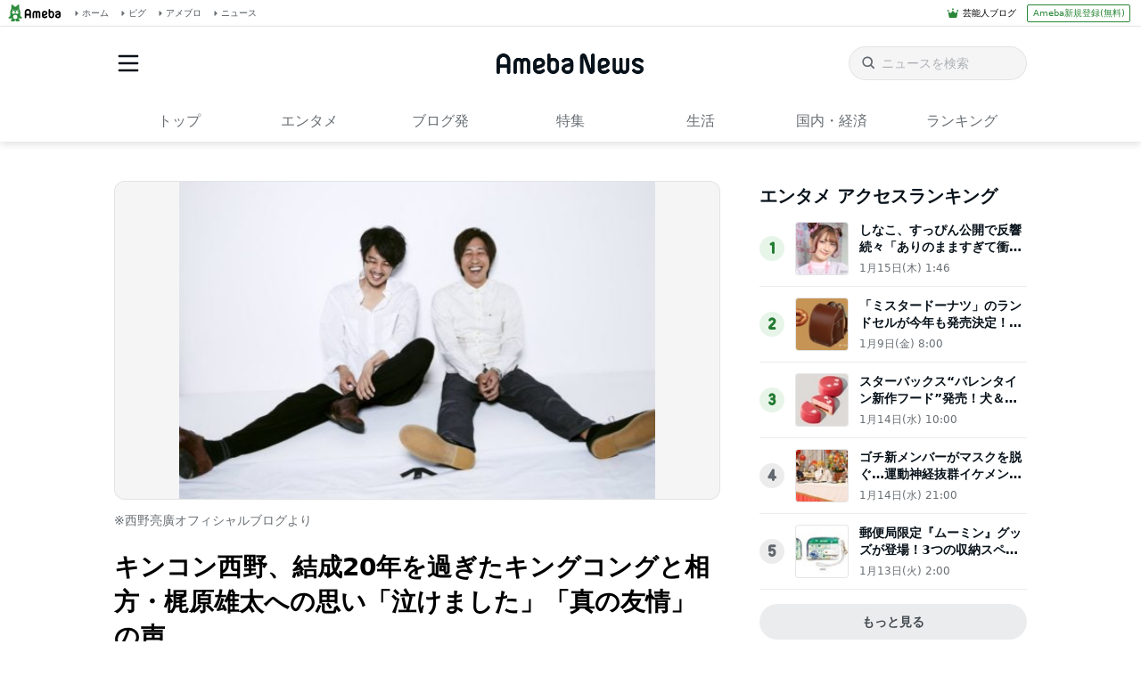

--- FILE ---
content_type: text/html; charset=utf-8
request_url: https://www.google.com/recaptcha/api2/aframe
body_size: 266
content:
<!DOCTYPE HTML><html><head><meta http-equiv="content-type" content="text/html; charset=UTF-8"></head><body><script nonce="ONpPCyYIdHDBnfCCOV271w">/** Anti-fraud and anti-abuse applications only. See google.com/recaptcha */ try{var clients={'sodar':'https://pagead2.googlesyndication.com/pagead/sodar?'};window.addEventListener("message",function(a){try{if(a.source===window.parent){var b=JSON.parse(a.data);var c=clients[b['id']];if(c){var d=document.createElement('img');d.src=c+b['params']+'&rc='+(localStorage.getItem("rc::a")?sessionStorage.getItem("rc::b"):"");window.document.body.appendChild(d);sessionStorage.setItem("rc::e",parseInt(sessionStorage.getItem("rc::e")||0)+1);localStorage.setItem("rc::h",'1768593668500');}}}catch(b){}});window.parent.postMessage("_grecaptcha_ready", "*");}catch(b){}</script></body></html>

--- FILE ---
content_type: application/javascript; charset=utf-8
request_url: https://fundingchoicesmessages.google.com/f/AGSKWxUIvjw1hTWLcL9ne8QKHWV5CR-2QWtPYJ6uwN-XZDfN-HqVGw7vzEejSSUtLjwdpxUWMIrjHJ6FbNRAgQzpK1KfwHNN0jAFTIqElSbnjLS8mNvyyeO7nCmNTbQ8lAiEaqYz6o6GrRIpZ4zmJhd8QcOloY0CvpW-Jeu6MV9kukxSyBM1y2gp3PWp6LMc/_/ad_tickets._survey_ad__load_ad?/banner468a./ad-ina.
body_size: -1289
content:
window['fb487ae0-8d63-49ea-9aee-1b4319c1af67'] = true;